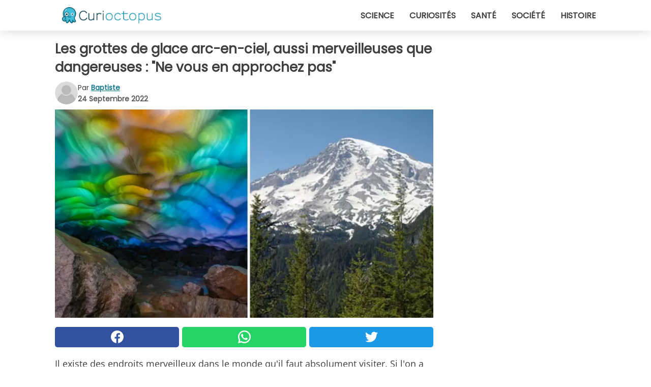

--- FILE ---
content_type: text/html; charset=utf-8
request_url: https://www.curioctopus.fr/read/41267/les-grottes-de-glace-arc-en-ciel-aussi-merveilleuses-que-dangereuses-:-ne-vous-en-approchez-pas
body_size: 12744
content:
<!DOCTYPE html>
<html lang="fr">
<head>
<meta http-equiv="Content-Type" content="text/html; charset=utf-8" />
<meta name="viewport" content="width=device-width, initial-scale=1.0">
<meta name="title" content="Les grottes de glace arc-en-ciel, aussi merveilleuses que dangereuses : 'Ne vous en approchez pas'" />
<meta name="description" content="Il existe des endroits merveilleux dans le monde qu'il faut absolument visiter. Si l'on a la chance de tomber dessus au bon moment, la nature peut nous offrir des spectacles uniques qui ne se produisent&#8230;" />
<meta property="og:description" content="Il existe des endroits merveilleux dans le monde qu'il faut absolument visiter. Si l'on a la chance de tomber dessus au bon moment, la nature peut nous offrir des spectacles uniques qui ne se produisent&#8230;" />
<meta property="og:image" content="https://img.wtvideo.com/images/original/41267.jpg" />
<meta property="og:image:width" content="728" />
<meta property="og:image:height" content="400" />
<meta property="og:image:type" content="image/jpeg" />
<meta property="og:image:alt" content="Les grottes de glace arc-en-ciel, aussi merveilleuses que dangereuses : 'Ne vous en approchez pas'" />
<meta name="twitter:card" content="summary_large_image" />
<meta name="twitter:title" content="Les grottes de glace arc-en-ciel, aussi merveilleuses que dangereuses : 'Ne vous en approchez pas'" />
<meta name="twitter:description" content="Il existe des endroits merveilleux dans le monde qu'il faut absolument visiter. Si l'on a la chance de tomber dessus au bon moment, la nature peut nous offrir des spectacles uniques qui ne se produisent&#8230;" />
<meta name="twitter:image" content="https://img.wtvideo.com/images/original/41267.jpg" />
<meta name="twitter:image:alt" content="Les grottes de glace arc-en-ciel, aussi merveilleuses que dangereuses : 'Ne vous en approchez pas'" />
<meta property="og:type" content="article" />
<meta property="og:title" content="Les grottes de glace arc-en-ciel, aussi merveilleuses que dangereuses : 'Ne vous en approchez pas'" />
<meta property="og:url" content="https://www.curioctopus.fr/read/41267/les-grottes-de-glace-arc-en-ciel-aussi-merveilleuses-que-dangereuses-:-ne-vous-en-approchez-pas" />
<meta property="article:published_time" content="2022-09-24T08:00:00+00:00" />
<meta property="article:modified_time" content="2022-09-24T08:00:00+00:00" />
<meta property="article:publisher" content="https://www.facebook.com/Curioctopusfr-1609481975956555/" />
<meta property="article:author" content="Baptiste" />
<link rel="canonical" href="https://www.curioctopus.fr/read/41267/les-grottes-de-glace-arc-en-ciel-aussi-merveilleuses-que-dangereuses-:-ne-vous-en-approchez-pas" />
<link rel="alternate" hreflang="fr" href="https://www.curioctopus.fr/read/41267/les-grottes-de-glace-arc-en-ciel-aussi-merveilleuses-que-dangereuses-:-ne-vous-en-approchez-pas" />
<link rel="alternate" hreflang="it" href="https://www.curioctopus.it/read/41267/grotte-di-ghiaccio-arcobaleno-meravigliose-quanto-pericolose:-non-vi-dovete-neanche-avvicinare" />
<link rel="alternate" hreflang="sv" href="https://www.curioctopus.se/read/41267/regnbagsfargade-isgrottor-lika-underbara-som-farliga:-man-bor-aldrig-narma-sig-dem" />
<title>Les grottes de glace arc-en-ciel, aussi merveilleuses que dangereuses : "Ne vous en approchez pas" - Curioctopus.fr</title>
<meta name="theme-color" content="#14798a">
<link rel="preload" as="font" href="https://cdn1.wtvideo.com/fonts/Poppins-latin.ttf" crossorigin>
<link rel="preload" as="font" href="https://cdn1.wtvideo.com/fonts/OpenSans-latin.ttf" crossorigin>
<link rel="preload" href="https://cdn1.wtvideo.com/css/main_new.min.css?v=2.7.3" as="style">
<link rel="stylesheet" href="https://cdn1.wtvideo.com/css/main_new.min.css?v=2.7.3">
<link rel="image_src" href="https://img.wtvideo.com/images/logo_9-s.png" />
<link rel="alternate" type="application/rss+xml" title="Curioctopus RSS Feed" href="https://www.curioctopus.fr/feed/" />
<link rel="icon" href="https://img.wtvideo.com/images/favicon_cu.ico" />
<meta property="og:site_name" content="Curioctopus.fr" />
<meta property="og:locale" content="fr" />
<meta name="robots" content="max-image-preview:large">
<link rel="preconnect" href="https://cmp.inmobi.com" crossorigin />
<script type="delay" async=true>
(function() {
var host = window.location.hostname;
var element = document.createElement('script');
var firstScript = document.getElementsByTagName('script')[0];
var url = 'https://cmp.inmobi.com'
.concat('/choice/', 'X6HC_NQYG1mgp', '/', host, '/choice.js?tag_version=V3');
var uspTries = 0;
var uspTriesLimit = 3;
element.async = true;
element.type = 'text/javascript';
element.src = url;
firstScript.parentNode.insertBefore(element, firstScript);
function makeStub() {
var TCF_LOCATOR_NAME = '__tcfapiLocator';
var queue = [];
var win = window;
var cmpFrame;
function addFrame() {
var doc = win.document;
var otherCMP = !!(win.frames[TCF_LOCATOR_NAME]);
if (!otherCMP) {
if (doc.body) {
var iframe = doc.createElement('iframe');
iframe.style.cssText = 'display:none';
iframe.name = TCF_LOCATOR_NAME;
doc.body.appendChild(iframe);
} else {
setTimeout(addFrame, 5);
}
}
return !otherCMP;
}
function tcfAPIHandler() {
var gdprApplies;
var args = arguments;
if (!args.length) {
return queue;
} else if (args[0] === 'setGdprApplies') {
if (
args.length > 3 &&
args[2] === 2 &&
typeof args[3] === 'boolean'
) {
gdprApplies = args[3];
if (typeof args[2] === 'function') {
args[2]('set', true);
}
}
} else if (args[0] === 'ping') {
var retr = {
gdprApplies: gdprApplies,
cmpLoaded: false,
cmpStatus: 'stub'
};
if (typeof args[2] === 'function') {
args[2](retr);
}
} else {
if(args[0] === 'init' && typeof args[3] === 'object') {
args[3] = Object.assign(args[3], { tag_version: 'V3' });
}
queue.push(args);
}
}
function postMessageEventHandler(event) {
var msgIsString = typeof event.data === 'string';
var json = {};
try {
if (msgIsString) {
json = JSON.parse(event.data);
} else {
json = event.data;
}
} catch (ignore) {}
var payload = json.__tcfapiCall;
if (payload) {
window.__tcfapi(
payload.command,
payload.version,
function(retValue, success) {
var returnMsg = {
__tcfapiReturn: {
returnValue: retValue,
success: success,
callId: payload.callId
}
};
if (msgIsString) {
returnMsg = JSON.stringify(returnMsg);
}
if (event && event.source && event.source.postMessage) {
event.source.postMessage(returnMsg, '*');
}
},
payload.parameter
);
}
}
while (win) {
try {
if (win.frames[TCF_LOCATOR_NAME]) {
cmpFrame = win;
break;
}
} catch (ignore) {}
if (win === window.top) {
break;
}
win = win.parent;
}
if (!cmpFrame) {
addFrame();
win.__tcfapi = tcfAPIHandler;
win.addEventListener('message', postMessageEventHandler, false);
}
};
makeStub();
var uspStubFunction = function() {
var arg = arguments;
if (typeof window.__uspapi !== uspStubFunction) {
setTimeout(function() {
if (typeof window.__uspapi !== 'undefined') {
window.__uspapi.apply(window.__uspapi, arg);
}
}, 500);
}
};
var checkIfUspIsReady = function() {
uspTries++;
if (window.__uspapi === uspStubFunction && uspTries < uspTriesLimit) {
console.warn('USP is not accessible');
} else {
clearInterval(uspInterval);
}
};
if (typeof window.__uspapi === 'undefined') {
window.__uspapi = uspStubFunction;
var uspInterval = setInterval(checkIfUspIsReady, 6000);
}
})();
</script>
<script async delay="https://www.googletagmanager.com/gtag/js?id=G-ESTFCT5YJC"></script>
<script type="delay">
window.dataLayer = window.dataLayer || [];
function gtag(){dataLayer.push(arguments);}
gtag('js', new Date());
gtag('config', 'G-ESTFCT5YJC');
gtag('event', 'Web page view', {
'event_category': 'Page View',
'event_label': window.location.pathname,
'event_value': 1
});
</script>
<script delay="https://cdn.onesignal.com/sdks/OneSignalSDK.js" defer></script>
<script type="delay">
window.OneSignal = window.OneSignal || [];
OneSignal.push(function() {
OneSignal.init({
appId: "ded50009-d5cd-4452-b6c4-801697d8ffdc",
});
});
</script>
<script type="application/ld+json">
{"@context":"https://schema.org","@type":"NewsArticle","inLanguage":"fr_FR","headline":"Les grottes de glace arc-en-ciel, aussi merveilleuses que dangereuses : &quot;Ne vous en approchez pas&quot;","keywords":["Nature","Photographie","Interessantes"],"description":"Il existe des endroits merveilleux dans le monde qu'il faut absolument visiter. Si l'on a la chance de tomber dessus au bon moment, la nature peut nous offrir des spectacles uniques qui ne se produisent que dans certains cas et circonstances. Cependant, malgr\u00e9 leur beaut\u00e9 incontestable, certains lieux rec\u00e8lent des dangers possibles dont il faut \u00eatre conscient avant de s'aventurer \u00e0 les d\u00e9couvrir. Cela concerne, par exemple, les populaires grottes de glace du Mount Rainer National Park dans l'\u00c9tat de Washington. Voyons pourquoi. ","articleBody":"Le photographe Mathew Nichols, sp&eacute;cialis&eacute; dans les images li&eacute;es &agrave; la nature, a immortalis&eacute; et publi&eacute; un clich&eacute; enchanteur sur Instagram : les grottes de glace &eacute;taient aux couleurs de l'arc-en-ciel, si bien que l'homme a d&eacute;clar&eacute; que c'&eacute;tait le moment id&eacute;al pour les visiter. Nichols a r&eacute;ussi &agrave; saisir un ph&eacute;nom&egrave;ne pr&eacute;cis qui se produit pendant la journ&eacute;e, &agrave; savoir lorsque les rayons du soleil sont perpendiculaires au bord sup&eacute;rieur ext&eacute;rieur des grottes, ce qui fait que la lumi&egrave;re se refl&egrave;te dans le plafond int&eacute;rieur, cr&eacute;ant ainsi une &eacute;ruption de couleurs. Dans la l&eacute;gende &agrave; c&ocirc;t&eacute; de la photo partag&eacute;e, Mathew a d&eacute;clar&eacute; : &quot;Grottes de glace arc-en-ciel au Mt Rainier ! Lorsque le soleil frappe l'ext&eacute;rieur juste comme il faut, elles se transforment en grottes de glace arc-en-ciel. Je n'en croyais pas mes yeux. J'ai fait l'ascension du Mt Rainier sp&eacute;cialement pour explorer les grottes de glace et je n'aurais jamais imagin&eacute; qu'elles &eacute;taient si color&eacute;es.&quot; Le photographe a soulign&eacute; qu'il n'avait en rien modifi&eacute; les couleurs de l'image, qui &eacute;taient extr&ecirc;mement vives et le sont rest&eacute;es pendant environ deux heures, apr&egrave;s quoi elles ont commenc&eacute; &agrave; s'estomper jusqu'&agrave; dispara&icirc;tre. &quot;C'&eacute;tait de loin l'une des choses les plus impressionnantes dont j'ai &eacute;t&eacute; t&eacute;moin ! La beaut&eacute; du nord-ouest du Pacifique est absolument stup&eacute;fiante.&quot; Apr&egrave;s avoir constat&eacute; la beaut&eacute; des grottes, le National Park Service a d&eacute;cid&eacute; de prendre des mesures pour mettre en garde les futurs visiteurs, car le post de Nichols a &eacute;veill&eacute; la curiosit&eacute; de nombreuses personnes. Le NPS a publi&eacute; une d&eacute;claration, avertissant que malgr&eacute; sa splendeur, le site doit &ecirc;tre &eacute;vit&eacute;. &quot;Pour clarifier, la photo repr&eacute;sente un canal d'eau de fonte s'&eacute;coulant sous un champ de neige p&eacute;renne. Les responsables d&eacute;conseillent fortement aux visiteurs de s'approcher ou de p&eacute;n&eacute;trer dans les grottes de glace, car celles-ci sont susceptibles de s'effondrer soudainement en raison de la fonte, qui est acc&eacute;l&eacute;r&eacute;e pendant les p&eacute;riodes chaudes. Les chutes de glace et de roche pourraient causer des probl&egrave;mes &agrave; ceux qui s'aventurent &agrave; l'int&eacute;rieur ou &agrave; proximit&eacute; de l'entr&eacute;e.&quot; L'autorit&eacute; met &eacute;galement en garde contre &quot;la combinaison de temp&eacute;ratures d'air froid &agrave; l'int&eacute;rieur et d'eau plus froide circulant dans le champ de neige.&quot; Le parc national du Mont Rainer a &eacute;t&eacute; ferm&eacute; dans les ann&eacute;es 1980 pr&eacute;cis&eacute;ment pour des raisons de s&eacute;curit&eacute; des grottes, suite &agrave; un certain nombre d'effondrements. Un v&eacute;ritable regret, car voir un tel paysage de ses propres yeux doit &ecirc;tre quelque chose de magnifique. Et vous, aimeriez-vous pouvoir les visiter ?","url":"https://www.curioctopus.fr/read/41267/les-grottes-de-glace-arc-en-ciel-aussi-merveilleuses-que-dangereuses-:-ne-vous-en-approchez-pas","datePublished":"2022-09-24T08:00:00+00:00","dateModified":"2022-09-24T08:00:00+00:00","mainEntityOfPage":{"@type":"WebPage","@id":"https://www.curioctopus.fr/read/41267/les-grottes-de-glace-arc-en-ciel-aussi-merveilleuses-que-dangereuses-:-ne-vous-en-approchez-pas"},"image":{"@type":"ImageObject","url":"https://img.wtvideo.com/images/original/41267.jpg","name":"Les grottes de glace arc-en-ciel, aussi merveilleuses que dangereuses : &quot;Ne vous en approchez pas&quot;","caption":"Les grottes de glace arc-en-ciel, aussi merveilleuses que dangereuses : &quot;Ne vous en approchez pas&quot;","author":{"@type":"Person","name":"Baptiste"},"width":"728","height":"400"},"author":{"@type":"Person","@id":"https://www.curioctopus.fr/author/baptiste","name":"Baptiste","url":"https://www.curioctopus.fr/author/baptiste"},"publisher":{"@type":"NewsMediaOrganization ","name":"Curioctopus","url":"https://www.curioctopus.fr","logo":{"@type":"ImageObject","url":"https://img.wtvideo.com/images/logo_9-s.png"},"sameAs":["https://www.facebook.com/Curioctopusfr-1609481975956555/"],"correctionsPolicy":"https://www.curioctopus.fr/correction-policy","verificationFactCheckingPolicy":"https://www.curioctopus.fr/fact-check-policy","publishingPrinciples":"https://www.curioctopus.fr/editorial","ownershipFundingInfo":"https://www.curioctopus.fr/ownership"}} </script>
<script type="application/ld+json">
[{"@context":"https://schema.org","@type":"BreadcrumbList","itemListElement":[{"@type":"ListItem","position":1,"name":"HOME","item":"https://www.curioctopus.fr"},{"@type":"ListItem","position":2,"name":"Nature","item":"https://www.curioctopus.fr/categorie/nature"},{"@type":"ListItem","position":3,"name":"Les grottes de glace arc-en-ciel, aussi merveilleuses que dangereuses : &quot;Ne vous en approchez pas&quot;"}]},{"@context":"https://schema.org","@type":"BreadcrumbList","itemListElement":[{"@type":"ListItem","position":1,"name":"HOME","item":"https://www.curioctopus.fr"},{"@type":"ListItem","position":2,"name":"Photographie","item":"https://www.curioctopus.fr/categorie/photographie"},{"@type":"ListItem","position":3,"name":"Les grottes de glace arc-en-ciel, aussi merveilleuses que dangereuses : &quot;Ne vous en approchez pas&quot;"}]},{"@context":"https://schema.org","@type":"BreadcrumbList","itemListElement":[{"@type":"ListItem","position":1,"name":"HOME","item":"https://www.curioctopus.fr"},{"@type":"ListItem","position":2,"name":"Interessantes","item":"https://www.curioctopus.fr/categorie/interessantes"},{"@type":"ListItem","position":3,"name":"Les grottes de glace arc-en-ciel, aussi merveilleuses que dangereuses : &quot;Ne vous en approchez pas&quot;"}]}] </script>
</head>
<body class="theme-curio">
<div id="scroll-progress-bar"></div>
<script>
function runScripts(){for(var e=document.querySelectorAll("script"),t=0;t<e.length;t++){var r=e[t];if("delay"==r.getAttribute("type"))try{var a=document.createElement("script");a.type="text/javascript",a.text=r.text,document.head.appendChild(a),r.parentNode&&r.parentNode.removeChild(r)}catch(n){console.error(n)}else if(r.hasAttribute("delay"))try{r.src=r.getAttribute("delay")}catch(i){console.error(i)}}for(var c=document.querySelectorAll("iframe[delay]"),t=0;t<c.length;t++)try{var o=c[t];o.src=o.getAttribute("delay")}catch(l){console.error(l)}}document.addEventListener("DOMContentLoaded",function(){if(window.setTimeout){var e=["click","keydown","scroll"],t=setTimeout(runScripts,3500);function r(){runScripts(),clearTimeout(t);for(var a=0;a<e.length;a++){var n=e[a];window.removeEventListener(n,r,{passive:!0})}}for(var a=0;a<e.length;a++){var n=e[a];window.addEventListener(n,r,{passive:!0})}}else runScripts()});
</script>
<script>
function displayMenu(){document.getElementById("menu-aside").classList.toggle("show"),document.getElementById("menu-aside-toggler").classList.toggle("show")}
</script>
<nav>
<div class="column-layout pad">
<div class="content">
<button id="menu-aside-toggler" class="" onclick="displayMenu()" aria-label="Toggle categories menu">
<svg data-toggle="close" tabindex="-1" width="20" height="17" viewBox="0 0 20 17" fill="none" xmlns="http://www.w3.org/2000/svg">
<svg width="20" height="17" viewBox="0 0 20 17" fill="none" xmlns="http://www.w3.org/2000/svg">
<path d="M18.4673 2.90325C19.1701 2.2395 19.1701 1.16156 18.4673 0.497813C17.7645 -0.165938 16.6231 -0.165938 15.9203 0.497813L10 6.09456L4.07403 0.503123C3.37123 -0.160628 2.22989 -0.160628 1.5271 0.503123C0.824301 1.16687 0.824301 2.24481 1.5271 2.90856L7.45307 8.5L1.53272 14.0967C0.829923 14.7605 0.829923 15.8384 1.53272 16.5022C2.23551 17.1659 3.37685 17.1659 4.07965 16.5022L10 10.9054L15.926 16.4969C16.6288 17.1606 17.7701 17.1606 18.4729 16.4969C19.1757 15.8331 19.1757 14.7552 18.4729 14.0914L12.5469 8.5L18.4673 2.90325Z" fill="#3F3F3F"/>
</svg>
</svg>
<svg data-toggle="open" width="20" height="17" viewBox="0 0 20 17" fill="none" xmlns="http://www.w3.org/2000/svg">
<rect width="20" height="3" fill="#3F3F3F"/>
<rect y="7" width="20" height="3" fill="#3F3F3F"/>
<rect y="14" width="20" height="3" fill="#3F3F3F"/>
</svg>
</button>
<div id="menu-aside" class="categories-mobile">
<ul>
<li class="">
<a href="/section/science">Science</a>
</li>
<li class="">
<a href="/section/curiosites">Curiosités</a>
</li>
<li class="">
<a href="/section/sante">Santé</a>
</li>
<li class="">
<a href="/section/societe">Société</a>
</li>
<li class="">
<a href="/section/histoire">Histoire</a>
</li>
</ul>
</div>
<a class="logo-img" href="/">
<img width="194" height="32" src="https://img.wtvideo.com/images/logo_9-s.png" alt="logo">
</a>
<ul class="categories">
<li class="cat">
<a href="/section/science">Science</a>
</li>
<li class="cat">
<a href="/section/curiosites">Curiosités</a>
</li>
<li class="cat">
<a href="/section/sante">Santé</a>
</li>
<li class="cat">
<a href="/section/societe">Société</a>
</li>
<li class="cat">
<a href="/section/histoire">Histoire</a>
</li>
</ul>
</div>
</div>
</nav>
<main>
<div class="column-layout">
<div class="content">
<div class="left-column">
<div id="articles-wrapper">
<article data-idx="-1">
<h1 class="main-title">Les grottes de glace arc-en-ciel, aussi merveilleuses que dangereuses : "Ne vous en approchez pas"</h1>
<div class="info">
<svg class="author-img" width="75" height="75" viewBox="0 0 24 24" fill="none" xmlns="http://www.w3.org/2000/svg">
<path d="M24 12C24 18.6274 18.6274 24 12 24C5.37258 24 0 18.6274 0 12C0 5.37258 5.37258 0 12 0C18.6274 0 24 5.37258 24 12Z" fill="#DBDBDB"></path>
<path d="M2.51635 19.3535C3.41348 14.9369 7.31851 11.6128 11.9999 11.6128C16.6814 11.6128 20.5865 14.9369 21.4835 19.3536C19.2882 22.1808 15.8565 24 12 24C8.14339 24 4.71169 22.1807 2.51635 19.3535Z" fill="#BABABA"></path>
<path d="M18 9C18 12.3137 15.3137 15 12 15C8.68627 15 5.99998 12.3137 5.99998 9C5.99998 5.68629 8.68627 3 12 3C15.3137 3 18 5.68629 18 9Z" fill="#DBDBDB"></path>
<path d="M17.0323 8.90311C17.0323 11.6823 14.7792 13.9354 12 13.9354C9.22077 13.9354 6.96775 11.6823 6.96775 8.90311C6.96775 6.12387 9.22077 3.87085 12 3.87085C14.7792 3.87085 17.0323 6.12387 17.0323 8.90311Z" fill="#BABABA"></path>
</svg>
<div class="author">
<span class="from">par</span>&#160;<a class="author-name" href="/author/baptiste">Baptiste</a>
<div style="display: flex; flex-wrap: wrap; flex-direction: column;">
<p class="date">24 Septembre 2022</p>
</div>
</div>
</div>
<div class="img-wrapper">
<img src="https://img.wtvideo.com/images/original/41267.jpg" alt="Les grottes de glace arc-en-ciel, aussi merveilleuses que dangereuses : &quot;Ne vous en approchez pas&quot;" width="728" height="400">
</div>
<div>
<div class="social-share-container top">
<a 
class="social-share facebook"
href="https://www.facebook.com/sharer/sharer.php?u=https://www.curioctopus.fr/read/41267/les-grottes-de-glace-arc-en-ciel-aussi-merveilleuses-que-dangereuses-:-ne-vous-en-approchez-pas"
target="_blank"
rel="noopener"
>
<svg viewBox="0 0 24 24" fill="none" xmlns="http://www.w3.org/2000/svg"><title>Share us on Facebook</title><g clip-path="url(#clip0_276_3019)"><path d="M12 0C5.373 0 0 5.373 0 12C0 18.016 4.432 22.984 10.206 23.852V15.18H7.237V12.026H10.206V9.927C10.206 6.452 11.899 4.927 14.787 4.927C16.17 4.927 16.902 5.03 17.248 5.076V7.829H15.278C14.052 7.829 13.624 8.992 13.624 10.302V12.026H17.217L16.73 15.18H13.624V23.877C19.481 23.083 24 18.075 24 12C24 5.373 18.627 0 12 0Z" fill="white"/></g><defs><clipPath id="clip0_276_3019"><rect width="24" height="24" fill="white"/></clipPath></defs></svg>
<span>Partagez sur Facebook</span>
</a>
<a
class="social-share whatsapp"
href="https://api.whatsapp.com/send?text=https://www.curioctopus.fr/read/41267/les-grottes-de-glace-arc-en-ciel-aussi-merveilleuses-que-dangereuses-:-ne-vous-en-approchez-pas"
target="_blank"
rel="noopener"
>
<svg viewBox="0 0 20 20" fill="none" xmlns="http://www.w3.org/2000/svg"><title>Share us on WhatsApp</title><path d="M10.0117 0C4.50572 0 0.0234844 4.47837 0.0214844 9.98438C0.0204844 11.7444 0.481469 13.4626 1.35547 14.9766L0 20L5.23242 18.7637C6.69142 19.5597 8.33386 19.9775 10.0059 19.9785H10.0098C15.5148 19.9785 19.995 15.4991 19.998 9.99414C20 7.32514 18.9622 4.81573 17.0762 2.92773C15.1902 1.04073 12.6837 0.001 10.0117 0ZM10.0098 2C12.1458 2.001 14.1531 2.8338 15.6621 4.3418C17.1711 5.8518 18 7.85819 17.998 9.99219C17.996 14.3962 14.4138 17.9785 10.0078 17.9785C8.67481 17.9775 7.35441 17.6428 6.19141 17.0078L5.51758 16.6406L4.77344 16.8164L2.80469 17.2812L3.28516 15.4961L3.50195 14.6953L3.08789 13.9766C2.38989 12.7686 2.02048 11.3874 2.02148 9.98438C2.02348 5.58238 5.60677 2 10.0098 2ZM6.47656 5.375C6.30956 5.375 6.03955 5.4375 5.81055 5.6875C5.58155 5.9365 4.93555 6.53958 4.93555 7.76758C4.93555 8.99558 5.83008 10.1826 5.95508 10.3496C6.07908 10.5156 7.68175 13.1152 10.2188 14.1152C12.3268 14.9462 12.7549 14.7822 13.2129 14.7402C13.6709 14.6992 14.6904 14.1377 14.8984 13.5547C15.1064 12.9717 15.1069 12.4702 15.0449 12.3672C14.9829 12.2632 14.8164 12.2012 14.5664 12.0762C14.3174 11.9512 13.0903 11.3486 12.8613 11.2656C12.6323 11.1826 12.4648 11.1406 12.2988 11.3906C12.1328 11.6406 11.6558 12.2012 11.5098 12.3672C11.3638 12.5342 11.2188 12.5566 10.9688 12.4316C10.7188 12.3056 9.91494 12.0414 8.96094 11.1914C8.21894 10.5304 7.71827 9.71484 7.57227 9.46484C7.42727 9.21584 7.55859 9.07908 7.68359 8.95508C7.79559 8.84308 7.93164 8.66358 8.05664 8.51758C8.18064 8.37158 8.22364 8.26756 8.30664 8.10156C8.38964 7.93556 8.34716 7.78906 8.28516 7.66406C8.22316 7.53906 7.73763 6.3065 7.51562 5.8125C7.32862 5.3975 7.13113 5.38786 6.95312 5.38086C6.80813 5.37486 6.64256 5.375 6.47656 5.375Z" fill="white"/></svg>
</a>
<a
class="social-share twitter"
href="https://twitter.com/share?url=https://www.curioctopus.fr/read/41267/les-grottes-de-glace-arc-en-ciel-aussi-merveilleuses-que-dangereuses-:-ne-vous-en-approchez-pas"
target="_blank"
rel="noopener"
>
<svg width="50" height="50" viewBox="0 0 24 24" fill="none" xmlns="http://www.w3.org/2000/svg"><title>Find us on Twitter</title><path d="M24 4.30078C23.1016 4.69922 22.1992 5 21.1992 5.10156C22.1992 4.5 23 3.5 23.3984 2.39844C22.3984 3 21.3984 3.39844 20.3008 3.60156C19.3008 2.60156 18 2 16.6016 2C13.8984 2 11.6992 4.19922 11.6992 6.89844C11.6992 7.30078 11.6992 7.69922 11.8008 8C7.69922 7.80078 4.10156 5.89844 1.69922 2.89844C1.19922 3.60156 1 4.5 1 5.39844C1 7.10156 1.89844 8.60156 3.19922 9.5C2.39844 9.39844 1.60156 9.19922 1 8.89844C1 8.89844 1 8.89844 1 9C1 11.3984 2.69922 13.3984 4.89844 13.8008C4.5 13.8984 4.10156 14 3.60156 14C3.30078 14 3 14 2.69922 13.8984C3.30078 15.8984 5.10156 17.3008 7.30078 17.3008C5.60156 18.6016 3.5 19.3984 1.19922 19.3984C0.800781 19.3984 0.398438 19.3984 0 19.3008C2.19922 20.6992 4.80078 21.5 7.5 21.5C16.6016 21.5 21.5 14 21.5 7.5C21.5 7.30078 21.5 7.10156 21.5 6.89844C22.5 6.19922 23.3008 5.30078 24 4.30078Z" fill="white"/></svg>
</a>
</div>
</div>
<p><p>Il existe des endroits merveilleux dans le monde qu'il faut absolument visiter. Si l'on a la chance de tomber dessus au bon moment, la nature peut nous offrir des spectacles uniques qui ne se produisent que dans certains cas et circonstances. Cependant, malgré leur beauté incontestable, certains lieux recèlent des dangers possibles dont il faut être conscient avant de s'aventurer à les découvrir. Cela concerne, par exemple, les populaires <strong>grottes de glace du Mount Rainer National Park</strong> dans l'État de Washington. Voyons pourquoi.</p>
</p> <p>
<small>via <span><a href="https://www.nationalparkstraveler.org/2022/09/mount-rainier-officials-warn-visitors-stay-out-ice-caves" target="_blank" rel="nofollow noopener">National Parks Traveler</a></span>
</small>
</p>
<div class="media-wrapper no-quote embed " align="center" style="">
<blockquote class="instagram-media" data-instgrm-permalink="https://www.instagram.com/p/ChQkY8_P3q5/?utm_source=ig_embed&utm_campaign=loading" data-instgrm-version="14" style=" background:#FFF; border:0; border-radius:3px; box-shadow:0 0 1px 0 rgba(0,0,0,0.5),0 1px 10px 0 rgba(0,0,0,0.15); margin: 1px; max-width:540px; min-width:326px; padding:0; width:99.375%; width:-webkit-calc(100% - 2px); width:calc(100% - 2px);"><div style="padding:16px;"> <a href="https://www.instagram.com/p/ChQkY8_P3q5/?utm_source=ig_embed&utm_campaign=loading" style=" background:#FFFFFF; line-height:0; padding:0 0; text-align:center; text-decoration:none; width:100%;" target="_blank"> <div style=" display: flex; flex-direction: row; align-items: center;"> <div style="background-color: #F4F4F4; border-radius: 50%; flex-grow: 0; height: 40px; margin-right: 14px; width: 40px;"></div> <div style="display: flex; flex-direction: column; flex-grow: 1; justify-content: center;"> <div style=" background-color: #F4F4F4; border-radius: 4px; flex-grow: 0; height: 14px; margin-bottom: 6px; width: 100px;"></div> <div style=" background-color: #F4F4F4; border-radius: 4px; flex-grow: 0; height: 14px; width: 60px;"></div></div></div><div style="padding: 19% 0;"></div> <div style="display:block; height:50px; margin:0 auto 12px; width:50px;"><svg width="50px" height="50px" viewBox="0 0 60 60" version="1.1" xmlns="https://www.w3.org/2000/svg" xmlns:xlink="https://www.w3.org/1999/xlink"><g stroke="none" stroke-width="1" fill="none" fill-rule="evenodd"><g transform="translate(-511.000000, -20.000000)" fill="#000000"><g><path d="M556.869,30.41 C554.814,30.41 553.148,32.076 553.148,34.131 C553.148,36.186 554.814,37.852 556.869,37.852 C558.924,37.852 560.59,36.186 560.59,34.131 C560.59,32.076 558.924,30.41 556.869,30.41 M541,60.657 C535.114,60.657 530.342,55.887 530.342,50 C530.342,44.114 535.114,39.342 541,39.342 C546.887,39.342 551.658,44.114 551.658,50 C551.658,55.887 546.887,60.657 541,60.657 M541,33.886 C532.1,33.886 524.886,41.1 524.886,50 C524.886,58.899 532.1,66.113 541,66.113 C549.9,66.113 557.115,58.899 557.115,50 C557.115,41.1 549.9,33.886 541,33.886 M565.378,62.101 C565.244,65.022 564.756,66.606 564.346,67.663 C563.803,69.06 563.154,70.057 562.106,71.106 C561.058,72.155 560.06,72.803 558.662,73.347 C557.607,73.757 556.021,74.244 553.102,74.378 C549.944,74.521 548.997,74.552 541,74.552 C533.003,74.552 532.056,74.521 528.898,74.378 C525.979,74.244 524.393,73.757 523.338,73.347 C521.94,72.803 520.942,72.155 519.894,71.106 C518.846,70.057 518.197,69.06 517.654,67.663 C517.244,66.606 516.755,65.022 516.623,62.101 C516.479,58.943 516.448,57.996 516.448,50 C516.448,42.003 516.479,41.056 516.623,37.899 C516.755,34.978 517.244,33.391 517.654,32.338 C518.197,30.938 518.846,29.942 519.894,28.894 C520.942,27.846 521.94,27.196 523.338,26.654 C524.393,26.244 525.979,25.756 528.898,25.623 C532.057,25.479 533.004,25.448 541,25.448 C548.997,25.448 549.943,25.479 553.102,25.623 C556.021,25.756 557.607,26.244 558.662,26.654 C560.06,27.196 561.058,27.846 562.106,28.894 C563.154,29.942 563.803,30.938 564.346,32.338 C564.756,33.391 565.244,34.978 565.378,37.899 C565.522,41.056 565.552,42.003 565.552,50 C565.552,57.996 565.522,58.943 565.378,62.101 M570.82,37.631 C570.674,34.438 570.167,32.258 569.425,30.349 C568.659,28.377 567.633,26.702 565.965,25.035 C564.297,23.368 562.623,22.342 560.652,21.575 C558.743,20.834 556.562,20.326 553.369,20.18 C550.169,20.033 549.148,20 541,20 C532.853,20 531.831,20.033 528.631,20.18 C525.438,20.326 523.257,20.834 521.349,21.575 C519.376,22.342 517.703,23.368 516.035,25.035 C514.368,26.702 513.342,28.377 512.574,30.349 C511.834,32.258 511.326,34.438 511.181,37.631 C511.035,40.831 511,41.851 511,50 C511,58.147 511.035,59.17 511.181,62.369 C511.326,65.562 511.834,67.743 512.574,69.651 C513.342,71.625 514.368,73.296 516.035,74.965 C517.703,76.634 519.376,77.658 521.349,78.425 C523.257,79.167 525.438,79.673 528.631,79.82 C531.831,79.965 532.853,80.001 541,80.001 C549.148,80.001 550.169,79.965 553.369,79.82 C556.562,79.673 558.743,79.167 560.652,78.425 C562.623,77.658 564.297,76.634 565.965,74.965 C567.633,73.296 568.659,71.625 569.425,69.651 C570.167,67.743 570.674,65.562 570.82,62.369 C570.966,59.17 571,58.147 571,50 C571,41.851 570.966,40.831 570.82,37.631"></path></g></g></g></svg></div><div style="padding-top: 8px;"> <div style=" color:#3897f0; font-family:Arial,sans-serif; font-size:14px; font-style:normal; font-weight:550; line-height:18px;">Visualizza questo post su Instagram</div></div><div style="padding: 12.5% 0;"></div> <div style="display: flex; flex-direction: row; margin-bottom: 14px; align-items: center;"><div> <div style="background-color: #F4F4F4; border-radius: 50%; height: 12.5px; width: 12.5px; transform: translateX(0px) translateY(7px);"></div> <div style="background-color: #F4F4F4; height: 12.5px; transform: rotate(-45deg) translateX(3px) translateY(1px); width: 12.5px; flex-grow: 0; margin-right: 14px; margin-left: 2px;"></div> <div style="background-color: #F4F4F4; border-radius: 50%; height: 12.5px; width: 12.5px; transform: translateX(9px) translateY(-18px);"></div></div><div style="margin-left: 8px;"> <div style=" background-color: #F4F4F4; border-radius: 50%; flex-grow: 0; height: 20px; width: 20px;"></div> <div style=" width: 0; height: 0; border-top: 2px solid transparent; border-left: 6px solid #f4f4f4; border-bottom: 2px solid transparent; transform: translateX(16px) translateY(-4px) rotate(30deg)"></div></div><div style="margin-left: auto;"> <div style=" width: 0px; border-top: 8px solid #F4F4F4; border-right: 8px solid transparent; transform: translateY(16px);"></div> <div style=" background-color: #F4F4F4; flex-grow: 0; height: 12px; width: 16px; transform: translateY(-4px);"></div> <div style=" width: 0; height: 0; border-top: 8px solid #F4F4F4; border-left: 8px solid transparent; transform: translateY(-4px) translateX(8px);"></div></div></div> <div style="display: flex; flex-direction: column; flex-grow: 1; justify-content: center; margin-bottom: 24px;"> <div style=" background-color: #F4F4F4; border-radius: 4px; flex-grow: 0; height: 14px; margin-bottom: 6px; width: 224px;"></div> <div style=" background-color: #F4F4F4; border-radius: 4px; flex-grow: 0; height: 14px; width: 144px;"></div></div></a><p style=" color:#c9c8cd; font-family:Arial,sans-serif; font-size:14px; line-height:17px; margin-bottom:0; margin-top:8px; overflow:hidden; padding:8px 0 7px; text-align:center; text-overflow:ellipsis; white-space:nowrap;"><a href="https://www.instagram.com/p/ChQkY8_P3q5/?utm_source=ig_embed&utm_campaign=loading" style=" color:#c9c8cd; font-family:Arial,sans-serif; font-size:14px; font-style:normal; font-weight:normal; line-height:17px; text-decoration:none;" target="_blank">Un post condiviso da Matt Nichols (@mathewnichols_photographer)</a></p></div></blockquote> </div>
<p><p>Le photographe <a href="https://www.instagram.com/mathewnichols_photographer/" target="_blank" rel="noopener">Mathew Nichols</a>, sp&eacute;cialis&eacute; dans les images li&eacute;es &agrave; la nature, a immortalis&eacute; et publi&eacute; un clich&eacute; enchanteur sur Instagram : les grottes de glace &eacute;taient aux couleurs de l'arc-en-ciel, si bien que l'homme a d&eacute;clar&eacute; que c'&eacute;tait le moment id&eacute;al pour les visiter. Nichols a r&eacute;ussi &agrave; saisir un ph&eacute;nom&egrave;ne pr&eacute;cis qui se produit pendant la journ&eacute;e, &agrave; savoir lorsque les rayons du soleil sont perpendiculaires au bord sup&eacute;rieur ext&eacute;rieur des grottes, ce qui fait que la lumi&egrave;re se refl&egrave;te dans le plafond int&eacute;rieur, cr&eacute;ant ainsi une <strong>&eacute;ruption de couleurs</strong>.</p>
<p>Dans la l&eacute;gende &agrave; c&ocirc;t&eacute; de la photo partag&eacute;e, Mathew a d&eacute;clar&eacute; : "<strong>Grottes de glace arc-en-ciel</strong> au Mt Rainier ! Lorsque le soleil frappe l'ext&eacute;rieur juste comme il faut, elles se transforment en grottes de glace arc-en-ciel. Je n'en croyais pas mes yeux. J'ai fait l'ascension du Mt Rainier sp&eacute;cialement pour explorer les grottes de glace et je n'aurais jamais imagin&eacute; qu'elles &eacute;taient si color&eacute;es."</p></p> 
<div class="img-wrapper">
<img loading="lazy" src="https://img.wtvideo.com/images/article/list/41267_2.jpg" alt="Deathgleaner/Wikimedia commons" width="1280" height="318" />
</div>
<p class="img-credit">
<small>
<span><a href="https://it.wikipedia.org/wiki/Parco_nazionale_del_Monte_Rainier#/media/File:Mount_Rainier_panorama_2.jpg" target="_blank" rel="nofollow noopener">Deathgleaner/Wikimedia commons</a></span>
</small>
</p>
<p><p>Le photographe a soulign&eacute; qu'il n'avait en rien modifi&eacute; les couleurs de l'image, qui &eacute;taient extr&ecirc;mement vives et le sont rest&eacute;es pendant environ deux heures, apr&egrave;s quoi elles ont commenc&eacute; &agrave; s'estomper jusqu'&agrave; dispara&icirc;tre. "C'&eacute;tait de loin l'une des choses les plus impressionnantes dont j'ai &eacute;t&eacute; t&eacute;moin ! La beaut&eacute; du nord-ouest du Pacifique est absolument stup&eacute;fiante."</p>
<p>Apr&egrave;s avoir constat&eacute; la beaut&eacute; des grottes, le National Park Service a d&eacute;cid&eacute; de prendre des mesures pour mettre en garde les futurs visiteurs, car le post de Nichols a &eacute;veill&eacute; la curiosit&eacute; de nombreuses personnes. Le NPS a publi&eacute; une d&eacute;claration, avertissant que malgr&eacute; sa splendeur, <strong>le site doit &ecirc;tre &eacute;vit&eacute;</strong>. "Pour clarifier, la photo repr&eacute;sente un canal d'eau de fonte s'&eacute;coulant sous un champ de neige p&eacute;renne. Les responsables d&eacute;conseillent fortement aux visiteurs de s'approcher ou de p&eacute;n&eacute;trer dans les grottes de glace, car celles-ci sont susceptibles de s'effondrer soudainement en raison de la fonte, qui est acc&eacute;l&eacute;r&eacute;e pendant les p&eacute;riodes chaudes. Les chutes de glace et de roche pourraient causer des probl&egrave;mes &agrave; ceux qui s'aventurent &agrave; l'int&eacute;rieur ou &agrave; proximit&eacute; de l'entr&eacute;e."</p></p> 
<div class="img-wrapper">
<img loading="lazy" src="https://img.wtvideo.com/images/article/list/41267_3.jpg" alt="mathewnichols_photographer/Instagram" width="420" height="684" />
</div>
<p class="img-credit">
<small>
<span><a href="https://www.instagram.com/p/ChTgd9ClQRC/" target="_blank" rel="nofollow noopener">mathewnichols_photographer/Instagram</a></span>
</small>
</p>
<p><p>L'autorit&eacute; met &eacute;galement en garde contre "la combinaison de temp&eacute;ratures d'air froid &agrave; l'int&eacute;rieur et d'eau plus froide circulant dans le champ de neige." Le parc national du Mont Rainer a &eacute;t&eacute; ferm&eacute; dans les ann&eacute;es 1980 pr&eacute;cis&eacute;ment pour des raisons de s&eacute;curit&eacute; des grottes, suite &agrave; un certain nombre d'effondrements. Un v&eacute;ritable regret, car voir un tel paysage de ses propres yeux doit &ecirc;tre quelque chose de magnifique.</p>
<p>Et vous, aimeriez-vous pouvoir les visiter ?</p></p> <div class="source-cont">
<small>Source:</small>
<ul>
<li><a href="https://www.instagram.com/mathewnichols_photographer/" target="_blank" rel="noopener">https://www.instagram.com/mathewnichols_photographer/</a></li>
<li><a href="https://www.nps.gov/index.htm" target="_blank" rel="noopener">https://www.nps.gov/index.htm</a></li>
</ul> </div>
<div class="tag-labels">
<a class="tag-label" href="/categorie/nature"># Nature</a>
<a class="tag-label" href="/categorie/photographie"># Photographie</a>
<a class="tag-label" href="/categorie/interessantes"># Interessantes</a>
</div>
<div>
<div class="social-share-container bottom">
<a 
class="social-share facebook"
href="https://www.facebook.com/sharer/sharer.php?u=https://www.curioctopus.fr/read/41267/les-grottes-de-glace-arc-en-ciel-aussi-merveilleuses-que-dangereuses-:-ne-vous-en-approchez-pas"
target="_blank"
rel="noopener"
>
<svg viewBox="0 0 24 24" fill="none" xmlns="http://www.w3.org/2000/svg"><title>Share us on Facebook</title><g clip-path="url(#clip0_276_3019)"><path d="M12 0C5.373 0 0 5.373 0 12C0 18.016 4.432 22.984 10.206 23.852V15.18H7.237V12.026H10.206V9.927C10.206 6.452 11.899 4.927 14.787 4.927C16.17 4.927 16.902 5.03 17.248 5.076V7.829H15.278C14.052 7.829 13.624 8.992 13.624 10.302V12.026H17.217L16.73 15.18H13.624V23.877C19.481 23.083 24 18.075 24 12C24 5.373 18.627 0 12 0Z" fill="white"/></g><defs><clipPath id="clip0_276_3019"><rect width="24" height="24" fill="white"/></clipPath></defs></svg>
<span>Partagez sur Facebook</span>
</a>
<a
class="social-share whatsapp"
href="https://api.whatsapp.com/send?text=https://www.curioctopus.fr/read/41267/les-grottes-de-glace-arc-en-ciel-aussi-merveilleuses-que-dangereuses-:-ne-vous-en-approchez-pas"
target="_blank"
rel="noopener"
>
<svg viewBox="0 0 20 20" fill="none" xmlns="http://www.w3.org/2000/svg"><title>Share us on WhatsApp</title><path d="M10.0117 0C4.50572 0 0.0234844 4.47837 0.0214844 9.98438C0.0204844 11.7444 0.481469 13.4626 1.35547 14.9766L0 20L5.23242 18.7637C6.69142 19.5597 8.33386 19.9775 10.0059 19.9785H10.0098C15.5148 19.9785 19.995 15.4991 19.998 9.99414C20 7.32514 18.9622 4.81573 17.0762 2.92773C15.1902 1.04073 12.6837 0.001 10.0117 0ZM10.0098 2C12.1458 2.001 14.1531 2.8338 15.6621 4.3418C17.1711 5.8518 18 7.85819 17.998 9.99219C17.996 14.3962 14.4138 17.9785 10.0078 17.9785C8.67481 17.9775 7.35441 17.6428 6.19141 17.0078L5.51758 16.6406L4.77344 16.8164L2.80469 17.2812L3.28516 15.4961L3.50195 14.6953L3.08789 13.9766C2.38989 12.7686 2.02048 11.3874 2.02148 9.98438C2.02348 5.58238 5.60677 2 10.0098 2ZM6.47656 5.375C6.30956 5.375 6.03955 5.4375 5.81055 5.6875C5.58155 5.9365 4.93555 6.53958 4.93555 7.76758C4.93555 8.99558 5.83008 10.1826 5.95508 10.3496C6.07908 10.5156 7.68175 13.1152 10.2188 14.1152C12.3268 14.9462 12.7549 14.7822 13.2129 14.7402C13.6709 14.6992 14.6904 14.1377 14.8984 13.5547C15.1064 12.9717 15.1069 12.4702 15.0449 12.3672C14.9829 12.2632 14.8164 12.2012 14.5664 12.0762C14.3174 11.9512 13.0903 11.3486 12.8613 11.2656C12.6323 11.1826 12.4648 11.1406 12.2988 11.3906C12.1328 11.6406 11.6558 12.2012 11.5098 12.3672C11.3638 12.5342 11.2188 12.5566 10.9688 12.4316C10.7188 12.3056 9.91494 12.0414 8.96094 11.1914C8.21894 10.5304 7.71827 9.71484 7.57227 9.46484C7.42727 9.21584 7.55859 9.07908 7.68359 8.95508C7.79559 8.84308 7.93164 8.66358 8.05664 8.51758C8.18064 8.37158 8.22364 8.26756 8.30664 8.10156C8.38964 7.93556 8.34716 7.78906 8.28516 7.66406C8.22316 7.53906 7.73763 6.3065 7.51562 5.8125C7.32862 5.3975 7.13113 5.38786 6.95312 5.38086C6.80813 5.37486 6.64256 5.375 6.47656 5.375Z" fill="white"/></svg>
</a>
<a
class="social-share twitter"
href="https://twitter.com/share?url=https://www.curioctopus.fr/read/41267/les-grottes-de-glace-arc-en-ciel-aussi-merveilleuses-que-dangereuses-:-ne-vous-en-approchez-pas"
target="_blank"
rel="noopener"
>
<svg width="50" height="50" viewBox="0 0 24 24" fill="none" xmlns="http://www.w3.org/2000/svg"><title>Find us on Twitter</title><path d="M24 4.30078C23.1016 4.69922 22.1992 5 21.1992 5.10156C22.1992 4.5 23 3.5 23.3984 2.39844C22.3984 3 21.3984 3.39844 20.3008 3.60156C19.3008 2.60156 18 2 16.6016 2C13.8984 2 11.6992 4.19922 11.6992 6.89844C11.6992 7.30078 11.6992 7.69922 11.8008 8C7.69922 7.80078 4.10156 5.89844 1.69922 2.89844C1.19922 3.60156 1 4.5 1 5.39844C1 7.10156 1.89844 8.60156 3.19922 9.5C2.39844 9.39844 1.60156 9.19922 1 8.89844C1 8.89844 1 8.89844 1 9C1 11.3984 2.69922 13.3984 4.89844 13.8008C4.5 13.8984 4.10156 14 3.60156 14C3.30078 14 3 14 2.69922 13.8984C3.30078 15.8984 5.10156 17.3008 7.30078 17.3008C5.60156 18.6016 3.5 19.3984 1.19922 19.3984C0.800781 19.3984 0.398438 19.3984 0 19.3008C2.19922 20.6992 4.80078 21.5 7.5 21.5C16.6016 21.5 21.5 14 21.5 7.5C21.5 7.30078 21.5 7.10156 21.5 6.89844C22.5 6.19922 23.3008 5.30078 24 4.30078Z" fill="white"/></svg>
</a>
</div>
</div>
</article>
<div class="scroll-loading" data-active="false">
<svg class="player-loading" style="animation: rotation 0.6s infinite linear;" viewBox="0 0 88 88" fill="none" xmlns="http://www.w3.org/2000/svg">
<path fill-rule="evenodd" clip-rule="evenodd" d="M50 87.5943C48.0382 87.8618 46.0352 88 44 88C19.6995 88 0 68.3005 0 44C0 19.6995 19.6995 0 44 0C68.3005 0 88 19.6995 88 44C88 46.0352 87.8618 48.0382 87.5943 50H82.2579C82.5621 48.0446 82.72 46.0407 82.72 44C82.72 22.6155 65.3845 5.28 44 5.28C22.6155 5.28 5.28 22.6155 5.28 44C5.28 65.3845 22.6155 82.72 44 82.72C46.0407 82.72 48.0446 82.5621 50 82.2579V87.5943Z" fill="white" />
</svg>
</div>
<div class="read-next-separator pad pad-m" data-visible="false">
<span class="sep-line"></span>
<span class="sep-label">Continuez à lire</span>
<span class="sep-line"></span>
</div>
</div>
<section>
<div class="pad pad-m">
<a href="https://www.curioctopus.fr/read/41266/je-veux-etre-une-maconne-:-cette-fille-a-abandonne-sa-carriere-de-mannequin-pour-travailler-sur-un-chantier">
<div class="read-next">
<div>
<p class="label"><small>Continuez à lire...</small></p>
<h2 class="title">"Je veux être une maçonne" : cette fille a abandonné sa carrière de mannequin pour travailler sur un chantier</h2>
</div>
<div>
<svg width="45" height="45" viewBox="0 0 25 45" fill="none" xmlns="http://www.w3.org/2000/svg">
<line x1="1.13728" y1="1.29289" x2="22.7556" y2="22.9112" stroke-width="2"/>
<line x1="1.40111" y1="43.6404" x2="22.7226" y2="22.2933" stroke-width="2"/>
</svg>
</div>
</div>
</a>
</div>
</section>
<section class="">
<div class="pad pad-m">
<div class="h2-mimic">Vous pourriez aimer aussi</div>
<div class="cards-container d-cols-2">
<div class="card">
<a href="https://www.curioctopus.fr/read/42350/16-photos-qui-montrent-comment-la-nature-arrive-toujours-a-surprendre-l-homme">
<div class="og-image-wrapper">
<img loading="lazy" src="https://img.wtvideo.com/images/original/42350.jpg" alt="16 photos qui montrent comment la nature arrive toujours à surprendre l&#039;homme" width="728" height="400">
</div>
<h3 class="title">16 photos qui montrent comment la nature arrive toujours à surprendre l'homme</h3>
</a>
</div>
<div class="card">
<a href="https://www.curioctopus.fr/read/39618/ces-17-images-montrent-comment-la-nature-peut-etre-etonnamment-merveilleuse-et-parfois-inquietante">
<div class="og-image-wrapper">
<img loading="lazy" src="https://img.wtvideo.com/images/original/39618.jpg" alt="Ces 17 images montrent comment la nature peut être étonnamment merveilleuse et parfois inquiétante" width="728" height="400">
</div>
<h3 class="title">Ces 17 images montrent comment la nature peut être étonnamment merveilleuse et parfois inquiétante</h3>
</a>
</div>
<div class="card">
<a href="https://www.curioctopus.fr/read/16492/la-revanche-de-la-nature:-un-photographe-nous-montre-la-beaute-des-lieux-abandonnes-reconquis">
<div class="og-image-wrapper">
<img loading="lazy" src="https://img.wtvideo.com/images/original/16492.jpg" alt="La revanche de la nature: un photographe nous montre la beauté des lieux abandonnés &quot;reconquis&quot;" width="728" height="400">
</div>
<h3 class="title">La revanche de la nature: un photographe nous montre la beauté des lieux abandonnés "reconquis"</h3>
</a>
</div>
<div class="card">
<a href="https://www.curioctopus.fr/read/50224/le-secret-des-cameleons-:-ils-ne-changent-pas-de-couleur-pour-se-camoufler">
<div class="og-image-wrapper">
<img loading="lazy" src="https://img.wtvideo.com/images/original/50224.jpg" alt="Le secret des caméléons : ils ne changent pas de couleur pour se camoufler" width="728" height="400">
</div>
<h3 class="title">Le secret des caméléons : ils ne changent pas de couleur pour se camoufler</h3>
</a>
</div>
<div class="card">
<a href="https://www.curioctopus.fr/read/47141/piqures-d-insectes-:-si-vous-n-avez-rien-d-autre-voici-les-ingredients-maison-qui-peuvent-vous-aider">
<div class="og-image-wrapper">
<img loading="lazy" src="https://img.wtvideo.com/images/original/47141.jpg" alt="Piqûres d&#039;insectes : si vous n&#039;avez rien d&#039;autre, voici les ingrédients maison qui peuvent vous aider" width="728" height="400">
</div>
<h3 class="title">Piqûres d'insectes : si vous n'avez rien d'autre, voici les ingrédients maison qui peuvent vous aider</h3>
</a>
</div>
<div class="card">
<a href="https://www.curioctopus.fr/read/45352/saisir-le-bon-moment-:-11-photos-prises-avec-un-timing-parfait">
<div class="og-image-wrapper">
<img loading="lazy" src="https://img.wtvideo.com/images/original/45352.jpg" alt="Saisir le bon moment : 11 photos prises avec un timing parfait" width="728" height="400">
</div>
<h3 class="title">Saisir le bon moment : 11 photos prises avec un timing parfait</h3>
</a>
</div>
</div>
</div>
</section>
</div>
<aside class="right-column">
<div class="sticky-ad">
<div style="min-height: 500px;">
</div>
</div>
</aside>
</div>
</div>
</main>
<div id="sticky-social" class="hidden">
<div class="social-share-container fixed">
<a 
class="social-share facebook"
href="https://www.facebook.com/sharer/sharer.php?u=https://www.curioctopus.fr/read/41267/les-grottes-de-glace-arc-en-ciel-aussi-merveilleuses-que-dangereuses-:-ne-vous-en-approchez-pas"
target="_blank"
rel="noopener"
>
<svg viewBox="0 0 24 24" fill="none" xmlns="http://www.w3.org/2000/svg"><title>Share us on Facebook</title><g clip-path="url(#clip0_276_3019)"><path d="M12 0C5.373 0 0 5.373 0 12C0 18.016 4.432 22.984 10.206 23.852V15.18H7.237V12.026H10.206V9.927C10.206 6.452 11.899 4.927 14.787 4.927C16.17 4.927 16.902 5.03 17.248 5.076V7.829H15.278C14.052 7.829 13.624 8.992 13.624 10.302V12.026H17.217L16.73 15.18H13.624V23.877C19.481 23.083 24 18.075 24 12C24 5.373 18.627 0 12 0Z" fill="white"/></g><defs><clipPath id="clip0_276_3019"><rect width="24" height="24" fill="white"/></clipPath></defs></svg>
<span>Partagez sur Facebook</span>
</a>
</div>
</div>
<footer>
<div class="column-layout pad">
<div class="responsive-items">
<div class="slogan-social">
<div class="slogan"><em>Un océan d'histoires à raconter.</em></div>
<div class="social-icons">
<a class="social-icon" href="https://www.facebook.com/Curioctopusfr-1609481975956555/" target="_blank" rel="noopener noreferrer">
<svg width="50" height="50" viewBox="0 0 24 24" fill="none" xmlns="http://www.w3.org/2000/svg"><title>Find us on Facebook</title><g clip-path="url(#clip0_276_3019)"><path d="M12 0C5.373 0 0 5.373 0 12C0 18.016 4.432 22.984 10.206 23.852V15.18H7.237V12.026H10.206V9.927C10.206 6.452 11.899 4.927 14.787 4.927C16.17 4.927 16.902 5.03 17.248 5.076V7.829H15.278C14.052 7.829 13.624 8.992 13.624 10.302V12.026H17.217L16.73 15.18H13.624V23.877C19.481 23.083 24 18.075 24 12C24 5.373 18.627 0 12 0Z" fill="white"/></g><defs><clipPath id="clip0_276_3019"><rect width="24" height="24" fill="white"/></clipPath></defs></svg>
</a>
</div>
</div>
<hr class="separator">
<div class="links-container">
<ul class="links">
<li class="links-title"><strong>CONTACTS</strong></li>
<li><a href="/about-us">Qui sommes-nous ?</a></li>
<li><a href="/cont">Contacts</a></li>
<li><a href="https://www.psycode.it" target="_blank">psycode.it</a></li>
</ul>
</div>
<div class="links-container">
<ul class="links">
<li class="links-title"><strong>CONTENUS</strong></li>
<li><a href="/fact-check-policy">Fact Checking Policy</a></li>
<li><a href="/correction-policy">Corrections Policy</a></li>
<li><a href="/editorial">Valeurs éditoriales</a></li>
<li><a href="/ownership">Propriété (Ownership)</a></li>
<li><a href="/comments">Commentaires sur les réseaux sociaux</a></li>
</ul>
</div>
<div class="links-container">
<ul class="links">
<li class="links-title"><strong>CONDITIONS GéNéRALES</strong></li>
<li><a href="/privacypolicy">Politique de confidentialité</a></li>
<li>
<a class="change-consent" onclick="window.__tcfapi('displayConsentUi', 2, function() {} );" role="button" tabindex="0">Cookie preferences</a>
</li>
</ul>
</div>
</div>
<hr class="separator">
<div><span class="copywrite">© 2025 Curioctopus.fr</span></div>
</div>
</footer>
<div class="bottom-gap"></div>
<script>
var stickySocial=document.getElementById("sticky-social"),scrollOffset=150,hiddenClass="hidden";function checkScroll(){window.scrollY>scrollOffset?stickySocial.classList.remove(hiddenClass):stickySocial.classList.add(hiddenClass)}void 0!==window.scrollY?(checkScroll(),document.addEventListener("scroll",function(){checkScroll()})):stickySocial.className="";
</script>
</body>
</html>